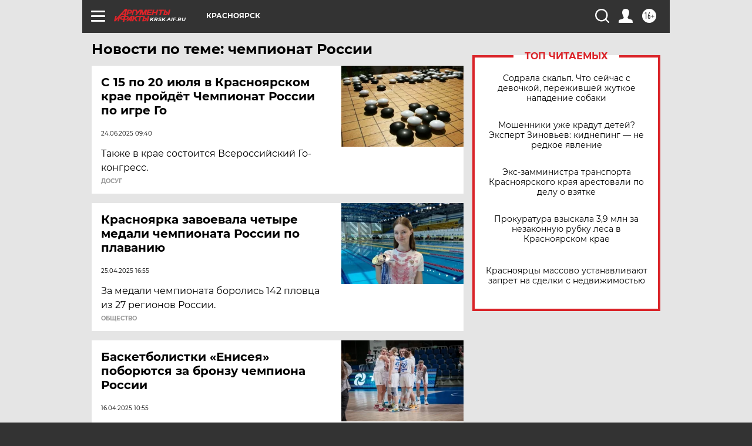

--- FILE ---
content_type: text/html
request_url: https://tns-counter.ru/nc01a**R%3Eundefined*aif_ru/ru/UTF-8/tmsec=aif_ru/991926634***
body_size: -72
content:
7259703B6977E641X1769465409:7259703B6977E641X1769465409